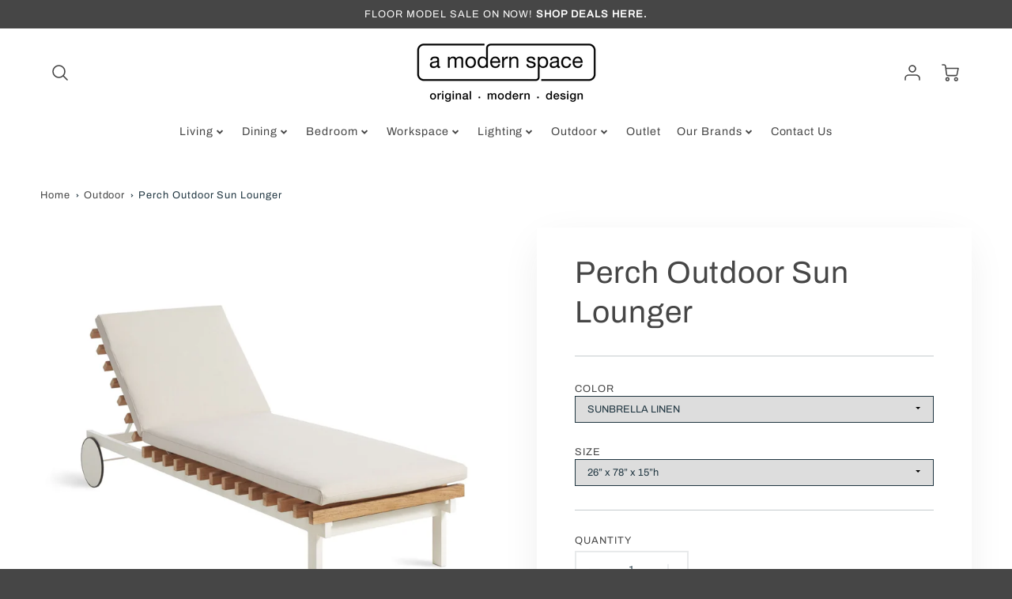

--- FILE ---
content_type: text/css
request_url: https://amodernspace.ca/cdn/shop/t/14/assets/re.css?v=55291077907083084501647368059
body_size: 185
content:
.section-header{position:sticky!important}div#shopify-section-template--14357467594830__16466803163710cfe6.shopify-section.dynamic__section.section__logo-list div.section__standard-spacing--large div.wrapper section.lazysection.lazyloaded div.logo-list.logo-list--grid.section-template--14357467594830__16466803163710cfe6.is-hidden div.flex-grid-item.flex-one-third.flex-grid-item--content-filler.text-center.flex-grid-item__direction-column div.flex-grid-item__text-content{overflow:hidden;position:relative;background-color:#80807e!important;display:flex;align-items:center;justify-content:center;height:100%;padding:3em;margin:7px}div#shopify-section-template--14357467594830__16466803163710cfe6.shopify-section.dynamic__section.section__logo-list div.section__standard-spacing--large div.wrapper section.lazysection.lazyloaded div.logo-list.logo-list--grid.section-template--14357467594830__16466803163710cfe6.is-hidden div.flex-grid-item.flex-one-third.flex-grid-item--content-filler.text-center.flex-grid-item__direction-column div.flex-grid-item__text-content p,div#shopify-section-template--14357467594830__16466803163710cfe6.shopify-section.dynamic__section.section__logo-list div.section__standard-spacing--large div.wrapper section.lazysection.lazyloaded div.logo-list.logo-list--grid.section-template--14357467594830__16466803163710cfe6.is-hidden div.flex-grid-item.flex-one-third.flex-grid-item--content-filler.text-center.flex-grid-item__direction-column div.flex-grid-item__text-content a{color:#fff}.slideshow__text-wrapper h2,.slideshow__text-wrapper p{text-shadow:0 0 6px rgba(56,56,56,.58)}.footer__title{line-height:1em;font-size:13px;font-weight:400;text-align:left}.site-nav__link-container,.site-nav__link-container a{font-weight:500}@media screen and (max-width: 768px){div#ProductSection-template--14357467791438__main.product.product-template__container.section__standard-spacing--large div.product__meta.card-shadow h2.h1,.product__meta,.product-form__quantity{text-align:center}div#ProductSection-template--14357467791438__main.product.product-template__container.section__standard-spacing--large div.product__meta.card-shadow h2.h1{margin-bottom:20px}variant-selects hr{display:none}.product-form__input .select{margin:0!important}.quantity{margin:0 auto!important;border:1px solid #333}.price--large.price--show-badge{width:100%!important;align-content:center!;text-align:center!important;display:block}.select__select{border-radius:0;padding:16px 30px 16px 20px;border:0;border-bottom:4px solid #9bb2be}.add-to-cart-btn{margin:0 auto;line-height:25px;background:#000!important;color:#fff!important;opacity:1!important}.add-to-cart-btn span{color:#fff!important}loft-product-tabs#product-description__primary.hydrated div ul.product__tab-title-container{display:none}.product__description{text-align:left;max-width:100%;padding:20px 0!important}.collection-page__product--one-quarter{width:50%}div#section--template--14357467562062__main.collection-page__promo.collection-page__promo--one-quarter div.section__standard-spacing--even-medium.promo__content-wrapper.content-class.card-shadow div.promo__text h2,div#section--template--14357467562062__main.collection-page__promo.collection-page__promo--one-quarter div.section__standard-spacing--even-medium.promo__content-wrapper.content-class.card-shadow div.promo__text p{padding:10px 20px!important}.product__meta{width:90%!important;margin:0 auto}.product-template__container{width:auto}.flickity-page-dots .dot{display:inline-block!important;width:10px!important;height:10px!important;margin:0 8px!important;background:#333!important;border-radius:50%!important;opacity:.25!important;cursor:pointer!important}.flickity-page-dots .dot.is-selected{opacity:1!important}.product__slides .flickity-page-dots{display:inline-block!important}#main-checkout-form{max-width:100%!important;margin:0!important;padding:0!important}.cart__wrapper{margin:20px;position:relative!important;display:block}}.focused,.no-js :focus{outline:.2rem solid var(--color_accent_subdued);outline-offset:.3rem;box-shadow:none}
/*# sourceMappingURL=/cdn/shop/t/14/assets/re.css.map?v=55291077907083084501647368059 */
